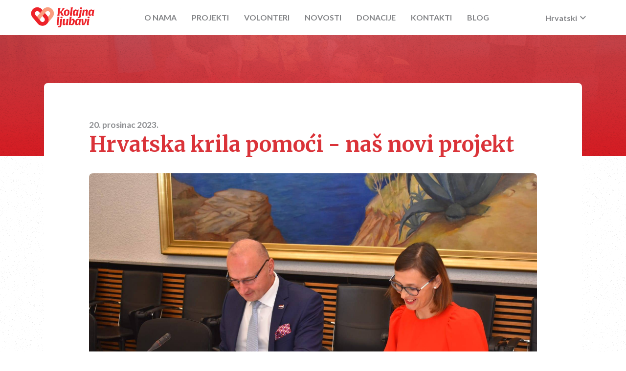

--- FILE ---
content_type: text/html; charset=UTF-8
request_url: https://www.kolajna-ljubavi.com/hr/news/147/hrvatska-krila-pomoci-nas-novi-projekt
body_size: 5349
content:
<!DOCTYPE html>
<html lang="hr">
<head>
    <meta charset="utf-8">
<meta name="viewport" content="width=device-width, initial-scale=1">

<!-- Google Tag Manager -->
<script>(function(w,d,s,l,i){w[l]=w[l]||[];w[l].push({'gtm.start':
            new Date().getTime(),event:'gtm.js'});var f=d.getElementsByTagName(s)[0],
        j=d.createElement(s),dl=l!='dataLayer'?'&l='+l:'';j.async=true;j.src=
        'https://www.googletagmanager.com/gtm.js?id='+i+dl;f.parentNode.insertBefore(j,f);
    })(window,document,'script','dataLayer','GTM-5JTMHKG');</script>
<!-- End Google Tag Manager -->

<title>Kolajna ljubavi</title>

<!-- Fonts -->
<link href="https://fonts.googleapis.com/css?family=Lato:400,700,900,900i&display=swap" rel="stylesheet">
<link href="https://fonts.googleapis.com/css?family=Merriweather:400,700,900,900i&display=swap" rel="stylesheet">
<!-- Bootstrap -->
<link href="https://stackpath.bootstrapcdn.com/bootstrap/4.4.1/css/bootstrap.min.css" rel="stylesheet" integrity="sha384-Vkoo8x4CGsO3+Hhxv8T/Q5PaXtkKtu6ug5TOeNV6gBiFeWPGFN9MuhOf23Q9Ifjh" crossorigin="anonymous">
<!-- Swiper -->
<link rel="stylesheet" href="https://cdnjs.cloudflare.com/ajax/libs/Swiper/4.5.1/css/swiper.min.css">
<!-- grid gallery -->
<link rel="stylesheet" type="text/css" href="https://www.kolajna-ljubavi.com/css/grid-gallery.min.css"/>
<!-- material design -->
<link href="https://fonts.googleapis.com/icon?family=Material+Icons" rel="stylesheet">
<!-- font awesome -->
<link rel="stylesheet" href="https://cdnjs.cloudflare.com/ajax/libs/font-awesome/4.7.0/css/font-awesome.min.css">
<!--Favicon-->
<link rel="apple-touch-icon" sizes="180x180" href="/apple-touch-icon.png">
<link rel="icon" type="image/png" sizes="32x32" href="/favicon-32x32.png">
<link rel="icon" type="image/png" sizes="16x16" href="/favicon-16x16.png">
<link rel="manifest" href="/site.webmanifest">
<!--Google recaptcha-->
<script src="https://www.google.com/recaptcha/api.js" async defer></script>
<!-- Main CSS -->
<link rel="stylesheet" href="https://www.kolajna-ljubavi.com/css/main.css">

</head>
<body>

    <!-- Google Tag Manager (noscript) -->
    <noscript><iframe src="https://www.googletagmanager.com/ns.html?id=GTM-5JTMHKG"
                      height="0" width="0" style="display:none;visibility:hidden"></iframe></noscript>
    <!-- End Google Tag Manager (noscript) -->

    <div class="navigation-mobile">

    <input type="checkbox" class="navigation-mobile__toggler">
    <div class="navigation-mobile__hamburger"><div></div></div>

    <div class="navigation-mobile__container">
        <img src="https://www.kolajna-ljubavi.com/images/kolajna-ljubavi-logo.svg" alt="Logo" class="navigation-mobile__logo">
        <div class="navigation-mobile__menu">
            <ul class="navigation-mobile__links">
                <li class="navigation-mobile__item"><a href="https://www.kolajna-ljubavi.com/hr" class="navigation-mobile__link">POČETNA</a></li>
                <li class="navigation-mobile__item"><a href="https://www.kolajna-ljubavi.com/hr/aboutus" class="navigation-mobile__link">O NAMA</a></li>
                <li class="navigation-mobile__item"><a href="https://www.kolajna-ljubavi.com/hr/projects" class="navigation-mobile__link">PROJEKTI</a></li>
                <li class="navigation-mobile__item"><a href="https://www.kolajna-ljubavi.com/hr/volunteers" class="navigation-mobile__link">VOLONTERI</a></li>
                <li class="navigation-mobile__item"><a href="https://www.kolajna-ljubavi.com/hr/news" class="navigation-mobile__link">NOVOSTI</a></li>
                <li class="navigation-mobile__item"><a href="https://www.kolajna-ljubavi.com/hr/donations" class="navigation-mobile__link">DONACIJE</a></li>

                <li class="navigation-mobile__item"><a href="https://www.kolajna-ljubavi.com/hr#section-contacts" class="navigation-mobile__link">KONTAKTI</a></li>
                <li class="navigation-mobile__item"><a href="https://www.kolajna-ljubavi.com/hr/blogs" class="navigation-mobile__link">BLOG</a></li>
                <li class="navigation-mobile__item--language">
                    <a class="navigation-mobile__link navigation-mobile__link--active"
                       href="/en/news/147/hrvatska-krila-pomoci-nas-novi-projekt">HRV</a>
                    <span class="navigation-mobile__link--pipe"></span>
                    <a class="navigation-mobile__link "
                       href="/en/news/147/hrvatska-krila-pomoci-nas-novi-projekt">ENG</a>
                </li>
            </ul>
        </div>
    </div>

</div>    <div class="navigation">
    <div class="wrapper-content">
        <div class="navigation__content wrapper-inner">

            <a href="https://www.kolajna-ljubavi.com/hr" class="navigation__link--logo">
                <img src="https://www.kolajna-ljubavi.com/images/fullLogotype@4x.png" alt="Logo" class="navigation__logo">
            </a>

            <nav class="navigation__links">
                <a href="https://www.kolajna-ljubavi.com/hr/aboutus" class="navigation__link hvr-fade">O NAMA</a>
                <a href="https://www.kolajna-ljubavi.com/hr/projects" class="navigation__link hvr-fade">PROJEKTI</a>
                <a href="https://www.kolajna-ljubavi.com/hr/volunteers" class="navigation__link hvr-fade">VOLONTERI</a>
                <a href="https://www.kolajna-ljubavi.com/hr/news" class="navigation__link hvr-fade">NOVOSTI</a>
                <a href="https://www.kolajna-ljubavi.com/hr/donations" class="navigation__link hvr-fade">DONACIJE</a>
                <a href="https://www.kolajna-ljubavi.com/hr#section-contacts" class="navigation__link hvr-fade">KONTAKTI</a>
                <a href="https://www.kolajna-ljubavi.com/hr/blogs" class="navigation__link hvr-fade">BLOG</a>
            </nav>


            <nav class="navigation-language ">
                <div class="navigation-language__dropdown dropdown">
                    <button class="navigation-language__button hvr-fade" type="button" id="dropdownMenuButton" data-toggle="dropdown" aria-haspopup="true" aria-expanded="false">
                        <div class="u-flex-center">
                            <span>English</span>
                            <span class="material-icons">keyboard_arrow_down</span>
                        </div>
                    </button>
                    <div class="dropdown-menu navigation-language__dropdown-menu" aria-labelledby="dropdownMenuButton">
                        <a class="dropdown-item navigation-language__dropdown-item hvr-fade" href="/en/news/147/hrvatska-krila-pomoci-nas-novi-projekt">Croatian</a>
                    </div>
                </div>
            </nav>

            <nav class="navigation-language navigation-language--active">
                <div class="navigation-language__dropdown dropdown">
                    <button class="navigation-language__button hvr-fade" type="button" id="dropdownMenuButton" data-toggle="dropdown" aria-haspopup="true" aria-expanded="false">
                        <div class="u-flex-center">
                            <span>Hrvatski</span>
                            <span class="material-icons">keyboard_arrow_down</span>
                        </div>
                    </button>
                    <div class="dropdown-menu navigation-language__dropdown-menu" aria-labelledby="dropdownMenuButton">
                        <a class="dropdown-item navigation-language__dropdown-item hvr-fade" href="/en/news/147/hrvatska-krila-pomoci-nas-novi-projekt">Engleski</a>
                    </div>
                </div>
            </nav>
        </div>
    </div>

</div>    <div class="popup">
    <div></div>
    <div class="p text-white popup__container">
        <span class="material-icons">done</span>
        <p class="mobile-pl-8 lato">Mail successfully sent!</p>
    </div>
    <div class="p text-white mobile-pr-40">
        <div class="popup__close">
            <span class="material-icons">close</span>
        </div>
    </div>
</div>
    <div class="container-fluid wrapper">
                <main>
                    <div class="news-show-header">
    <img src="https://www.kolajna-ljubavi.com/images/kolajna-ljubavi-logo.svg" alt="Logo" class="img-logo">
    <div class="wrapper-content">
        <div class="wrapper-inner">
            <div class="news-show-header__mobile">
                <p class="lato text-white news-show-header__date">20. prosinac 2023.</p>
                <h1 class="h3 merriweather text-bold text-white news-show-header__title">Hrvatska krila pomoći - naš novi projekt</h1>
            </div>
        </div>
    </div>
</div>

<div class="news-show-body burger-color-primary">
    <div class="wrapper-content">
        <div class="wrapper-inner">
                <div class="" style="display: flex; justify-content: center; align-items: center;">
                    <div class="news-show-single">
                        <p class="lato text-grey text-bold news-show-single__date">20. prosinac 2023.</p>
                        <h1 class="h2 merriweather text-bold text-red news-show-single__title">Hrvatska krila pomoći - naš novi projekt</h1>
                        <img src="https://www.kolajna-ljubavi.com/storage/news/December2023/guttqkvBdV7Vv3dtUxDS.jpeg" alt="Hrvatska krila pomoći - naš novi projekt" class="news-show-single__image">
                        <div class="lato text-grey news-show-single__paragraph">
                            <p><p><img title="Ivana Marasović i Goran Grlić Radman" src="https://kolajna-ljubavi.com/storage/news/December2023/kolajna-ljubavi-ivana-parlov-marasovic-croatian-wings-of-help2.jpg" alt="" /></p>
<p>&nbsp;</p>
<p>&ldquo;Croatian Wings of Help&rdquo; je naziv novog projekta na&scaron;e udruge koji započinjemo 1. siječnja 2024. godine u Keniji i Tanzaniji, a evo &scaron;to ćemo napraviti i kome ćemo pomoći:</p>
<p>&nbsp;</p>
<p>- 10 mladih maturantica - siroma&scaron;nim djevojkama bez jednog ili oba roditelja koje su pro&scaron;le državnu maturu i dobile prava upisa na fakultet ili vi&scaron;u &scaron;kolu, no zbog tro&scaron;kova &scaron;kolarine, smje&scaron;taja, prehrane i ostalih potrep&scaron;tina taj životni san im postaje nedostižan. Financijski ćemo pomoći da nastave obrazovanje čime ćemo ojačati ulogu žena u zajednicama.</p>
<p>&nbsp;</p>
<p>- 15 mladih budućih obrtnica - djevojkama koje su zavr&scaron;ile zanat opremit ćemo obrte i pomoći da pokrenu posao. Kroz podr&scaron;ku žena poduzetnica potpomažemo održivi gospodarski razvoj afričkih zemalja.</p>
<p>&nbsp;</p>
<p>- 2 hrvatska fizioterapeuta uputit ćemo u Tanzaniju i Keniju. U tamo&scaron;njim bolnicama i ustanovama obučit će osoblje i prenijeti im svoja znanja.</p>
<p>&nbsp;</p>
<p>- 25 djece koja su zbog svojeg fizičkog stanja i neima&scaron;tine roditelja &ldquo;zatvorena&ldquo; u afričkim kućama te potpuno izolirana od svijeta - pružit ćemo im rehabilitaciju i nabaviti pomagala koja će im osigurati mobilnost.</p>
<p>&nbsp;</p>
<p>Nastavit ćemo i kreativne radionice koje će provoditi djevojke i žene u okolici na&scaron;eg siroti&scaron;ta u Songei, te informatičku izobrazbu prioritetno djevojčica, djevojaka i mladih žena čime dodatno podupiremo ravnopravnost spolova i osnaživanje žena u zajednici.</p>
<p>&nbsp;</p>
<p>Iznimna nam je čast da je ovaj projekt izabran među 11 hvalevrijednih projekata te će biti sufinanciran sredstvima Ministarstva vanjskih i europskih poslova RH u vrijednosti 65.379,00 eura. Projekt &ldquo;Croatian Wings of Help&rdquo; trajat će do 30. lipnja 2025.</p>
<p>&nbsp;</p>
<p><img title="Croatian Wings of Help" src="https://kolajna-ljubavi.com/storage/news/December2023/kolajna-ljubavi-ivana-parlov-marasovic-croatian-wings-of-help-12.jpg" alt="" /></p></p>
                            <br>
                        </div>

                        
                        
                        <div class="mobile-pt-32 text-center">
                            <a class="link-primary--transparent hvr-sweep-to-right" href="https://www.kolajna-ljubavi.com/en/news">
                                <span class="material-icons link-icon">keyboard_arrow_left</span>
                                Sve novosti
                            </a>
                        </div>
                    </div>
                </div>

                <div class="news-show-next">
                                            <div class="news-box news-box--mb image-link-hover-trigger"
                             onclick="location.href='https://www.kolajna-ljubavi.com/hr/news/148/kolajnine-najbolje-karike-u-2023-godini';"
                             style="cursor: pointer;">
                            <img class="news-box__image news-box__image--mobile image-link__default" src="https://www.kolajna-ljubavi.com/storage/news/December2023/s2XsM4cdP6OPcEbW8s9l.jpg" alt="Kolajnine najbolje karike u 2023. godini">

                            <div class="news-box__image news-box__image--desktop image-link-hover-trigger">
                                <div class="image-link">
                                    <img class="news-box__image image-link__default" src="https://www.kolajna-ljubavi.com/storage/news/December2023/s2XsM4cdP6OPcEbW8s9l.jpg" alt="Kolajnine najbolje karike u 2023. godini">
                                    <div class="image-link__overlay">
                                        <a href="https://www.kolajna-ljubavi.com/hr/news/148/kolajnine-najbolje-karike-u-2023-godini" class="link-secondary--transparent hvr-sweep-to-right">
                                            VIŠE
                                            <span class="material-icons link-icon">keyboard_arrow_right</span>
                                        </a>
                                    </div>
                                </div>
                            </div>

                            <div class="news-box__text-container">
                                <p class="news-box__date lato text-grey">21. prosinac 2023.</p>
                                <h4 class="news-box__heading merriweather text-bold text-red">Kolajnine najbolje karike u 2023. godini</h4>
                                <div class="news-box__text lato text-grey">
                                    <p>
                                        <p>
                                    </p>
                                </div>
                            </div>
                        </div>
                                            <div class="news-box news-box--mb image-link-hover-trigger"
                             onclick="location.href='https://www.kolajna-ljubavi.com/hr/news/149/novi-poplocani-puteljci-kroz-sirotiste';"
                             style="cursor: pointer;">
                            <img class="news-box__image news-box__image--mobile image-link__default" src="https://www.kolajna-ljubavi.com/storage/news/December2023/CpHbWUKCRvIB0VAG3qDH.jpg" alt="Novi (popločani) puteljci kroz sirotište">

                            <div class="news-box__image news-box__image--desktop image-link-hover-trigger">
                                <div class="image-link">
                                    <img class="news-box__image image-link__default" src="https://www.kolajna-ljubavi.com/storage/news/December2023/CpHbWUKCRvIB0VAG3qDH.jpg" alt="Novi (popločani) puteljci kroz sirotište">
                                    <div class="image-link__overlay">
                                        <a href="https://www.kolajna-ljubavi.com/hr/news/149/novi-poplocani-puteljci-kroz-sirotiste" class="link-secondary--transparent hvr-sweep-to-right">
                                            VIŠE
                                            <span class="material-icons link-icon">keyboard_arrow_right</span>
                                        </a>
                                    </div>
                                </div>
                            </div>

                            <div class="news-box__text-container">
                                <p class="news-box__date lato text-grey">26. prosinac 2023.</p>
                                <h4 class="news-box__heading merriweather text-bold text-red">Novi (popločani) puteljci kroz sirotište</h4>
                                <div class="news-box__text lato text-grey">
                                    <p>
                                        <p>
                                    </p>
                                </div>
                            </div>
                        </div>
                                            <div class="news-box news-box--mb image-link-hover-trigger"
                             onclick="location.href='https://www.kolajna-ljubavi.com/hr/news/150/bozicni-dar-s-otoka-visa-za-nase-sirotiste';"
                             style="cursor: pointer;">
                            <img class="news-box__image news-box__image--mobile image-link__default" src="https://www.kolajna-ljubavi.com/storage/news/December2023/lytdZZOa8hk7kjeq6cMy.jpg" alt="Božićni dar s otoka Visa za naše sirotište">

                            <div class="news-box__image news-box__image--desktop image-link-hover-trigger">
                                <div class="image-link">
                                    <img class="news-box__image image-link__default" src="https://www.kolajna-ljubavi.com/storage/news/December2023/lytdZZOa8hk7kjeq6cMy.jpg" alt="Božićni dar s otoka Visa za naše sirotište">
                                    <div class="image-link__overlay">
                                        <a href="https://www.kolajna-ljubavi.com/hr/news/150/bozicni-dar-s-otoka-visa-za-nase-sirotiste" class="link-secondary--transparent hvr-sweep-to-right">
                                            VIŠE
                                            <span class="material-icons link-icon">keyboard_arrow_right</span>
                                        </a>
                                    </div>
                                </div>
                            </div>

                            <div class="news-box__text-container">
                                <p class="news-box__date lato text-grey">27. prosinac 2023.</p>
                                <h4 class="news-box__heading merriweather text-bold text-red">Božićni dar s otoka Visa za naše sirotište</h4>
                                <div class="news-box__text lato text-grey">
                                    <p>
                                        <p>
                                    </p>
                                </div>
                            </div>
                        </div>
                                    </div>
        </div>
    </div>
</div>
                </main>

                <a name="contacts"></a>
                <footer class="footer">
                        <div class="wrapper-content">
    <div class="wrapper-inner">
        <div class="footer__wrapper">
            <div class="footer__section"></div>

            <div class="footer__section">
                <h1 class="footer__title text-grey lato p">
                    Udruga <span class="footer__title--quotes">“Kolajna ljubavi”</span>
                </h1>
                <p class="text-grey lato">Kneza Branimira 3,</p>
                <p class="text-grey lato">21260 Imotski, Hrvatska</p>
                <br>
                <br>
                <p class="text-grey lato">kolajna.ljubavi@gmail.com</p>
                <p class="text-grey lato">097 709 6155</p>
                <br>
                <br>
                <p class="text-grey lato">
                    <a class="link-footer text-grey lato" href="https://www.facebook.com/Kolajna-ljubavi-792411294183384/" target=”_blank”>facebook</a>  | <a class="link-footer text-grey lato" href="https://www.instagram.com/kolajnaljubavi/?hl=hr" target=”_blank”>instagram</a>
                </p>
            </div>

            <div class="footer__section">
                <p class="text-grey lato">MB: 02411555</p>
                <p class="text-grey lato">OIB: 40000099033</p>
                <p class="text-grey lato">PBZ račun: HR6723400091110344443</p>
                <p class="text-grey lato">SWIFT: PBZGHR2X</p>
                <p style="margin-top: 30px;">
                    <img src="https://www.kolajna-ljubavi.com/images/fullLogotype@4x.png" alt="Logo" class="navigation__logo">
                </p>          
            </div>

            <div class="footer__section">                
            </div>
        </div>
        <div>
            <p class="text-center text-grey lato">
                © 2026 Kolajna ljubavi. All Rights Reserved.
            </p>
        </div>
    </div>
</div>
                </footer>
        </div>
</body>

<script src="https://kit.fontawesome.com/687b0b0bdb.js" crossorigin="anonymous" SameSite=None></script>
<script src="https://cdnjs.cloudflare.com/ajax/libs/jquery/3.4.1/jquery.min.js"></script>
<script src="https://cdn.jsdelivr.net/npm/jquery-validation@1.19.1/dist/jquery.validate.min.js"></script>
<script src="https://stackpath.bootstrapcdn.com/bootstrap/4.4.1/js/bootstrap.bundle.min.js"></script>
<script src="https://cdnjs.cloudflare.com/ajax/libs/Swiper/4.5.1/js/swiper.min.js"></script>
<script type="text/javascript" src="https://www.kolajna-ljubavi.com/js/grid-gallery.min.js"></script>
<script type="text/javascript" src="https://www.kolajna-ljubavi.com/js/grid-gallery.conf.js"></script>
<script type="text/javascript" src="https://www.kolajna-ljubavi.com/js/app.js"></script>
<script type="text/javascript" src="https://www.kolajna-ljubavi.com/js/loadingoverlay.js"></script>
</html>


--- FILE ---
content_type: application/javascript; charset=utf-8
request_url: https://www.kolajna-ljubavi.com/js/grid-gallery.min.js
body_size: 2263
content:
const root=document.querySelector("body, html");const container=document.querySelector(".gg-container");const images=document.querySelectorAll(".gg-box > img");const l=images.length;for(var i=0;i<l;i++){images[i].addEventListener("click",function(h){var f=this;const c=f.parentElement,a=document.createElement("div");a.id="gg-screen";container.prepend(a);if(c.hasAttribute("data-theme")){a.setAttribute("data-theme","dark")}var p=f.src;root.style.overflow="hidden";a.innerHTML='<div class="gg-image"></div><div class="gg-close gg-btn">&times</div><div class="gg-next gg-btn">&rarr;</div><div class="gg-prev gg-btn">&larr;</div>';const k=images[0].src,q=images[l-1].src;const o=document.querySelector(".gg-image"),e=document.querySelector(".gg-prev"),b=document.querySelector(".gg-next"),r=document.querySelector(".gg-close");o.innerHTML='<img src="'+p+'">';if(l>1){if(p==k){e.hidden=true;var n=false;var g=f.nextElementSibling}else{if(p==q){b.hidden=true;var g=false;var n=f.previousElementSibling}else{var n=f.previousElementSibling;var g=f.nextElementSibling}}}else{e.hidden=true;b.hidden=true}a.addEventListener("click",function(s){if(s.target==this||s.target==r){m()}});root.addEventListener("keydown",function(s){if(s.keyCode==37||s.keyCode==38){d()}if(s.keyCode==39||s.keyCode==40){j()}if(s.keyCode==27){m()}});e.addEventListener("click",d);b.addEventListener("click",j);function d(){n=f.previousElementSibling;o.innerHTML='<img src="'+n.src+'">';f=f.previousElementSibling;var s=document.querySelector(".gg-image > img").src;b.hidden=false;e.hidden=s===k}function j(){g=f.nextElementSibling;o.innerHTML='<img src="'+g.src+'">';f=f.nextElementSibling;var s=document.querySelector(".gg-image > img").src;e.hidden=false;b.hidden=s===q}function m(){root.style.overflow="auto";a.remove()}})}function gridGallery(a){if(a.selector){selector=document.querySelector(a.selector)}if(a.darkMode){selector.setAttribute("data-theme","dark")}if(a.layout=="horizontal"||a.layout=="square"){selector.setAttribute("data-layout",a.layout)}if(a.gaplength){selector.style.setProperty("--gap-length",a.gaplength+"px")}if(a.rowHeight){selector.style.setProperty("--row-height",a.rowHeight+"px")}if(a.columnWidth){selector.style.setProperty("--column-width",a.columnWidth+"px")}};

--- FILE ---
content_type: image/svg+xml
request_url: https://www.kolajna-ljubavi.com/images/kolajna-ljubavi-logo.svg
body_size: 2927
content:
<?xml version="1.0" encoding="UTF-8"?>
<svg width="56px" height="41px" viewBox="0 0 56 41" version="1.1" xmlns="http://www.w3.org/2000/svg" xmlns:xlink="http://www.w3.org/1999/xlink">
    <!-- Generator: Sketch 61.2 (89653) - https://sketch.com -->
    <title>Logo Copy</title>
    <desc>Created with Sketch.</desc>
    <g id="Kolajna" stroke="none" stroke-width="1" fill="none" fill-rule="evenodd">
        <g id="Logo-Copy" fill="#FFFFFF" fill-rule="nonzero">
            <g id="Group">
                <path d="M40.0726516,24.8417388 L32.4571952,32.4571952 C31.3370228,33.5776292 29.8158825,34.2044727 28.2315456,34.1985343 C26.6371415,34.2213183 25.1025088,33.5923705 23.9826782,32.4571952 L16.3672219,24.8417388 C15.0233366,29.4776222 16.5083615,34.4713549 20.1670669,37.6195793 C23.8257724,40.7678036 28.9851394,41.4914036 33.3687284,39.4711091 C37.7523174,37.4508147 40.553767,33.058259 40.5370834,28.2315456 C40.5324905,27.0860693 40.3763484,25.9462318 40.0726516,24.8417388 Z" id="Path"></path>
                <path d="M32.4571952,32.4571952 C34.7831267,30.1201954 34.7831267,26.3428959 32.4571952,24.0058961 L28.2315456,19.7570286 L23.7504997,15.2759827 L17.3191539,8.86785476 C15.8342146,7.23891273 13.5746503,6.55708077 11.4365311,7.09275131 C9.29841177,7.62842186 7.6272134,9.2950416 7.08567899,11.4316832 C6.54414458,13.5683249 7.21977491,15.8297512 8.84463691,17.3191539 L16.3672219,24.8417388 C15.1398276,29.1439465 16.3394129,33.7734573 19.5016322,36.9382412 L4.36359094,21.8001999 C1.07127858,18.7235474 -0.28023202,14.0957994 0.838794216,9.73083765 C1.95782045,5.36587588 5.36909603,1.95914262 9.73554496,0.845933445 C14.1019939,-0.267275728 18.727937,1.09039989 21.8001999,4.38680879 L36.9382412,19.5248501 C38.4193941,21.0008258 39.4983945,22.8311302 40.0726516,24.8417388 L32.4571952,32.4571952 Z" id="Path"></path>
            </g>
            <path d="M52.3529888,4.57671152 C51.1714208,3.42120942 49.7636419,2.50898484 48.2132872,1.89423223 C46.720527,1.29842519 45.1221263,0.99460654 43.5090808,1.00007246 C40.1902071,0.997214781 37.0071702,2.28449347 34.6651728,4.57671152 L28.1968891,10.9046114 L32.7364482,15.3295559 L39.2517741,9.001656 C40.9808226,7.31116591 43.5854034,6.80458183 45.8476404,7.71877741 C48.1098774,8.632973 49.58273,10.787294 49.5775071,13.1744016 C49.5887975,14.7399064 48.9529626,16.2439091 47.8134297,17.3471472 L32.4777169,32.2956643 C31.3429174,33.4020707 29.8019141,34.0210663 28.1968891,34.0152023 C25.7332498,34.0392097 23.5011803,32.6033818 22.555048,30.3859637 C21.6089158,28.1685456 22.1380649,25.6132969 23.8925402,23.9272459 L28.1968891,19.6914084 L23.7462898,15.1695813 L19.3529811,19.5252286 C14.7644099,24.3242681 14.9019646,31.8042871 19.6640363,36.4399453 C24.426108,41.0756034 32.1000505,41.1997183 37.017276,36.7206087 L52.3529888,21.7720916 C57.2156704,17.0202156 57.2156704,9.32858758 52.3529888,4.57671152 Z" id="Path"></path>
        </g>
    </g>
</svg>